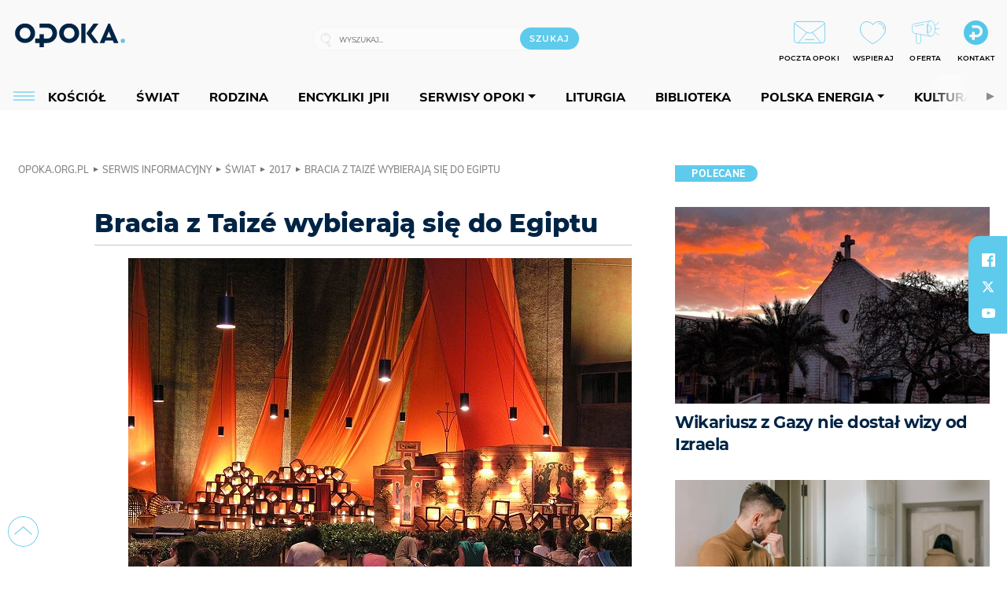

--- FILE ---
content_type: text/html; charset=utf-8
request_url: https://www.google.com/recaptcha/api2/anchor?ar=1&k=6LcwOuwUAAAAAKq9wIGoW2B5ey8UAQjuipIUAvZT&co=aHR0cHM6Ly9vcG9rYS5vcmcucGw6NDQz&hl=en&v=PoyoqOPhxBO7pBk68S4YbpHZ&size=invisible&anchor-ms=20000&execute-ms=30000&cb=wf3ni6llmnj7
body_size: 48679
content:
<!DOCTYPE HTML><html dir="ltr" lang="en"><head><meta http-equiv="Content-Type" content="text/html; charset=UTF-8">
<meta http-equiv="X-UA-Compatible" content="IE=edge">
<title>reCAPTCHA</title>
<style type="text/css">
/* cyrillic-ext */
@font-face {
  font-family: 'Roboto';
  font-style: normal;
  font-weight: 400;
  font-stretch: 100%;
  src: url(//fonts.gstatic.com/s/roboto/v48/KFO7CnqEu92Fr1ME7kSn66aGLdTylUAMa3GUBHMdazTgWw.woff2) format('woff2');
  unicode-range: U+0460-052F, U+1C80-1C8A, U+20B4, U+2DE0-2DFF, U+A640-A69F, U+FE2E-FE2F;
}
/* cyrillic */
@font-face {
  font-family: 'Roboto';
  font-style: normal;
  font-weight: 400;
  font-stretch: 100%;
  src: url(//fonts.gstatic.com/s/roboto/v48/KFO7CnqEu92Fr1ME7kSn66aGLdTylUAMa3iUBHMdazTgWw.woff2) format('woff2');
  unicode-range: U+0301, U+0400-045F, U+0490-0491, U+04B0-04B1, U+2116;
}
/* greek-ext */
@font-face {
  font-family: 'Roboto';
  font-style: normal;
  font-weight: 400;
  font-stretch: 100%;
  src: url(//fonts.gstatic.com/s/roboto/v48/KFO7CnqEu92Fr1ME7kSn66aGLdTylUAMa3CUBHMdazTgWw.woff2) format('woff2');
  unicode-range: U+1F00-1FFF;
}
/* greek */
@font-face {
  font-family: 'Roboto';
  font-style: normal;
  font-weight: 400;
  font-stretch: 100%;
  src: url(//fonts.gstatic.com/s/roboto/v48/KFO7CnqEu92Fr1ME7kSn66aGLdTylUAMa3-UBHMdazTgWw.woff2) format('woff2');
  unicode-range: U+0370-0377, U+037A-037F, U+0384-038A, U+038C, U+038E-03A1, U+03A3-03FF;
}
/* math */
@font-face {
  font-family: 'Roboto';
  font-style: normal;
  font-weight: 400;
  font-stretch: 100%;
  src: url(//fonts.gstatic.com/s/roboto/v48/KFO7CnqEu92Fr1ME7kSn66aGLdTylUAMawCUBHMdazTgWw.woff2) format('woff2');
  unicode-range: U+0302-0303, U+0305, U+0307-0308, U+0310, U+0312, U+0315, U+031A, U+0326-0327, U+032C, U+032F-0330, U+0332-0333, U+0338, U+033A, U+0346, U+034D, U+0391-03A1, U+03A3-03A9, U+03B1-03C9, U+03D1, U+03D5-03D6, U+03F0-03F1, U+03F4-03F5, U+2016-2017, U+2034-2038, U+203C, U+2040, U+2043, U+2047, U+2050, U+2057, U+205F, U+2070-2071, U+2074-208E, U+2090-209C, U+20D0-20DC, U+20E1, U+20E5-20EF, U+2100-2112, U+2114-2115, U+2117-2121, U+2123-214F, U+2190, U+2192, U+2194-21AE, U+21B0-21E5, U+21F1-21F2, U+21F4-2211, U+2213-2214, U+2216-22FF, U+2308-230B, U+2310, U+2319, U+231C-2321, U+2336-237A, U+237C, U+2395, U+239B-23B7, U+23D0, U+23DC-23E1, U+2474-2475, U+25AF, U+25B3, U+25B7, U+25BD, U+25C1, U+25CA, U+25CC, U+25FB, U+266D-266F, U+27C0-27FF, U+2900-2AFF, U+2B0E-2B11, U+2B30-2B4C, U+2BFE, U+3030, U+FF5B, U+FF5D, U+1D400-1D7FF, U+1EE00-1EEFF;
}
/* symbols */
@font-face {
  font-family: 'Roboto';
  font-style: normal;
  font-weight: 400;
  font-stretch: 100%;
  src: url(//fonts.gstatic.com/s/roboto/v48/KFO7CnqEu92Fr1ME7kSn66aGLdTylUAMaxKUBHMdazTgWw.woff2) format('woff2');
  unicode-range: U+0001-000C, U+000E-001F, U+007F-009F, U+20DD-20E0, U+20E2-20E4, U+2150-218F, U+2190, U+2192, U+2194-2199, U+21AF, U+21E6-21F0, U+21F3, U+2218-2219, U+2299, U+22C4-22C6, U+2300-243F, U+2440-244A, U+2460-24FF, U+25A0-27BF, U+2800-28FF, U+2921-2922, U+2981, U+29BF, U+29EB, U+2B00-2BFF, U+4DC0-4DFF, U+FFF9-FFFB, U+10140-1018E, U+10190-1019C, U+101A0, U+101D0-101FD, U+102E0-102FB, U+10E60-10E7E, U+1D2C0-1D2D3, U+1D2E0-1D37F, U+1F000-1F0FF, U+1F100-1F1AD, U+1F1E6-1F1FF, U+1F30D-1F30F, U+1F315, U+1F31C, U+1F31E, U+1F320-1F32C, U+1F336, U+1F378, U+1F37D, U+1F382, U+1F393-1F39F, U+1F3A7-1F3A8, U+1F3AC-1F3AF, U+1F3C2, U+1F3C4-1F3C6, U+1F3CA-1F3CE, U+1F3D4-1F3E0, U+1F3ED, U+1F3F1-1F3F3, U+1F3F5-1F3F7, U+1F408, U+1F415, U+1F41F, U+1F426, U+1F43F, U+1F441-1F442, U+1F444, U+1F446-1F449, U+1F44C-1F44E, U+1F453, U+1F46A, U+1F47D, U+1F4A3, U+1F4B0, U+1F4B3, U+1F4B9, U+1F4BB, U+1F4BF, U+1F4C8-1F4CB, U+1F4D6, U+1F4DA, U+1F4DF, U+1F4E3-1F4E6, U+1F4EA-1F4ED, U+1F4F7, U+1F4F9-1F4FB, U+1F4FD-1F4FE, U+1F503, U+1F507-1F50B, U+1F50D, U+1F512-1F513, U+1F53E-1F54A, U+1F54F-1F5FA, U+1F610, U+1F650-1F67F, U+1F687, U+1F68D, U+1F691, U+1F694, U+1F698, U+1F6AD, U+1F6B2, U+1F6B9-1F6BA, U+1F6BC, U+1F6C6-1F6CF, U+1F6D3-1F6D7, U+1F6E0-1F6EA, U+1F6F0-1F6F3, U+1F6F7-1F6FC, U+1F700-1F7FF, U+1F800-1F80B, U+1F810-1F847, U+1F850-1F859, U+1F860-1F887, U+1F890-1F8AD, U+1F8B0-1F8BB, U+1F8C0-1F8C1, U+1F900-1F90B, U+1F93B, U+1F946, U+1F984, U+1F996, U+1F9E9, U+1FA00-1FA6F, U+1FA70-1FA7C, U+1FA80-1FA89, U+1FA8F-1FAC6, U+1FACE-1FADC, U+1FADF-1FAE9, U+1FAF0-1FAF8, U+1FB00-1FBFF;
}
/* vietnamese */
@font-face {
  font-family: 'Roboto';
  font-style: normal;
  font-weight: 400;
  font-stretch: 100%;
  src: url(//fonts.gstatic.com/s/roboto/v48/KFO7CnqEu92Fr1ME7kSn66aGLdTylUAMa3OUBHMdazTgWw.woff2) format('woff2');
  unicode-range: U+0102-0103, U+0110-0111, U+0128-0129, U+0168-0169, U+01A0-01A1, U+01AF-01B0, U+0300-0301, U+0303-0304, U+0308-0309, U+0323, U+0329, U+1EA0-1EF9, U+20AB;
}
/* latin-ext */
@font-face {
  font-family: 'Roboto';
  font-style: normal;
  font-weight: 400;
  font-stretch: 100%;
  src: url(//fonts.gstatic.com/s/roboto/v48/KFO7CnqEu92Fr1ME7kSn66aGLdTylUAMa3KUBHMdazTgWw.woff2) format('woff2');
  unicode-range: U+0100-02BA, U+02BD-02C5, U+02C7-02CC, U+02CE-02D7, U+02DD-02FF, U+0304, U+0308, U+0329, U+1D00-1DBF, U+1E00-1E9F, U+1EF2-1EFF, U+2020, U+20A0-20AB, U+20AD-20C0, U+2113, U+2C60-2C7F, U+A720-A7FF;
}
/* latin */
@font-face {
  font-family: 'Roboto';
  font-style: normal;
  font-weight: 400;
  font-stretch: 100%;
  src: url(//fonts.gstatic.com/s/roboto/v48/KFO7CnqEu92Fr1ME7kSn66aGLdTylUAMa3yUBHMdazQ.woff2) format('woff2');
  unicode-range: U+0000-00FF, U+0131, U+0152-0153, U+02BB-02BC, U+02C6, U+02DA, U+02DC, U+0304, U+0308, U+0329, U+2000-206F, U+20AC, U+2122, U+2191, U+2193, U+2212, U+2215, U+FEFF, U+FFFD;
}
/* cyrillic-ext */
@font-face {
  font-family: 'Roboto';
  font-style: normal;
  font-weight: 500;
  font-stretch: 100%;
  src: url(//fonts.gstatic.com/s/roboto/v48/KFO7CnqEu92Fr1ME7kSn66aGLdTylUAMa3GUBHMdazTgWw.woff2) format('woff2');
  unicode-range: U+0460-052F, U+1C80-1C8A, U+20B4, U+2DE0-2DFF, U+A640-A69F, U+FE2E-FE2F;
}
/* cyrillic */
@font-face {
  font-family: 'Roboto';
  font-style: normal;
  font-weight: 500;
  font-stretch: 100%;
  src: url(//fonts.gstatic.com/s/roboto/v48/KFO7CnqEu92Fr1ME7kSn66aGLdTylUAMa3iUBHMdazTgWw.woff2) format('woff2');
  unicode-range: U+0301, U+0400-045F, U+0490-0491, U+04B0-04B1, U+2116;
}
/* greek-ext */
@font-face {
  font-family: 'Roboto';
  font-style: normal;
  font-weight: 500;
  font-stretch: 100%;
  src: url(//fonts.gstatic.com/s/roboto/v48/KFO7CnqEu92Fr1ME7kSn66aGLdTylUAMa3CUBHMdazTgWw.woff2) format('woff2');
  unicode-range: U+1F00-1FFF;
}
/* greek */
@font-face {
  font-family: 'Roboto';
  font-style: normal;
  font-weight: 500;
  font-stretch: 100%;
  src: url(//fonts.gstatic.com/s/roboto/v48/KFO7CnqEu92Fr1ME7kSn66aGLdTylUAMa3-UBHMdazTgWw.woff2) format('woff2');
  unicode-range: U+0370-0377, U+037A-037F, U+0384-038A, U+038C, U+038E-03A1, U+03A3-03FF;
}
/* math */
@font-face {
  font-family: 'Roboto';
  font-style: normal;
  font-weight: 500;
  font-stretch: 100%;
  src: url(//fonts.gstatic.com/s/roboto/v48/KFO7CnqEu92Fr1ME7kSn66aGLdTylUAMawCUBHMdazTgWw.woff2) format('woff2');
  unicode-range: U+0302-0303, U+0305, U+0307-0308, U+0310, U+0312, U+0315, U+031A, U+0326-0327, U+032C, U+032F-0330, U+0332-0333, U+0338, U+033A, U+0346, U+034D, U+0391-03A1, U+03A3-03A9, U+03B1-03C9, U+03D1, U+03D5-03D6, U+03F0-03F1, U+03F4-03F5, U+2016-2017, U+2034-2038, U+203C, U+2040, U+2043, U+2047, U+2050, U+2057, U+205F, U+2070-2071, U+2074-208E, U+2090-209C, U+20D0-20DC, U+20E1, U+20E5-20EF, U+2100-2112, U+2114-2115, U+2117-2121, U+2123-214F, U+2190, U+2192, U+2194-21AE, U+21B0-21E5, U+21F1-21F2, U+21F4-2211, U+2213-2214, U+2216-22FF, U+2308-230B, U+2310, U+2319, U+231C-2321, U+2336-237A, U+237C, U+2395, U+239B-23B7, U+23D0, U+23DC-23E1, U+2474-2475, U+25AF, U+25B3, U+25B7, U+25BD, U+25C1, U+25CA, U+25CC, U+25FB, U+266D-266F, U+27C0-27FF, U+2900-2AFF, U+2B0E-2B11, U+2B30-2B4C, U+2BFE, U+3030, U+FF5B, U+FF5D, U+1D400-1D7FF, U+1EE00-1EEFF;
}
/* symbols */
@font-face {
  font-family: 'Roboto';
  font-style: normal;
  font-weight: 500;
  font-stretch: 100%;
  src: url(//fonts.gstatic.com/s/roboto/v48/KFO7CnqEu92Fr1ME7kSn66aGLdTylUAMaxKUBHMdazTgWw.woff2) format('woff2');
  unicode-range: U+0001-000C, U+000E-001F, U+007F-009F, U+20DD-20E0, U+20E2-20E4, U+2150-218F, U+2190, U+2192, U+2194-2199, U+21AF, U+21E6-21F0, U+21F3, U+2218-2219, U+2299, U+22C4-22C6, U+2300-243F, U+2440-244A, U+2460-24FF, U+25A0-27BF, U+2800-28FF, U+2921-2922, U+2981, U+29BF, U+29EB, U+2B00-2BFF, U+4DC0-4DFF, U+FFF9-FFFB, U+10140-1018E, U+10190-1019C, U+101A0, U+101D0-101FD, U+102E0-102FB, U+10E60-10E7E, U+1D2C0-1D2D3, U+1D2E0-1D37F, U+1F000-1F0FF, U+1F100-1F1AD, U+1F1E6-1F1FF, U+1F30D-1F30F, U+1F315, U+1F31C, U+1F31E, U+1F320-1F32C, U+1F336, U+1F378, U+1F37D, U+1F382, U+1F393-1F39F, U+1F3A7-1F3A8, U+1F3AC-1F3AF, U+1F3C2, U+1F3C4-1F3C6, U+1F3CA-1F3CE, U+1F3D4-1F3E0, U+1F3ED, U+1F3F1-1F3F3, U+1F3F5-1F3F7, U+1F408, U+1F415, U+1F41F, U+1F426, U+1F43F, U+1F441-1F442, U+1F444, U+1F446-1F449, U+1F44C-1F44E, U+1F453, U+1F46A, U+1F47D, U+1F4A3, U+1F4B0, U+1F4B3, U+1F4B9, U+1F4BB, U+1F4BF, U+1F4C8-1F4CB, U+1F4D6, U+1F4DA, U+1F4DF, U+1F4E3-1F4E6, U+1F4EA-1F4ED, U+1F4F7, U+1F4F9-1F4FB, U+1F4FD-1F4FE, U+1F503, U+1F507-1F50B, U+1F50D, U+1F512-1F513, U+1F53E-1F54A, U+1F54F-1F5FA, U+1F610, U+1F650-1F67F, U+1F687, U+1F68D, U+1F691, U+1F694, U+1F698, U+1F6AD, U+1F6B2, U+1F6B9-1F6BA, U+1F6BC, U+1F6C6-1F6CF, U+1F6D3-1F6D7, U+1F6E0-1F6EA, U+1F6F0-1F6F3, U+1F6F7-1F6FC, U+1F700-1F7FF, U+1F800-1F80B, U+1F810-1F847, U+1F850-1F859, U+1F860-1F887, U+1F890-1F8AD, U+1F8B0-1F8BB, U+1F8C0-1F8C1, U+1F900-1F90B, U+1F93B, U+1F946, U+1F984, U+1F996, U+1F9E9, U+1FA00-1FA6F, U+1FA70-1FA7C, U+1FA80-1FA89, U+1FA8F-1FAC6, U+1FACE-1FADC, U+1FADF-1FAE9, U+1FAF0-1FAF8, U+1FB00-1FBFF;
}
/* vietnamese */
@font-face {
  font-family: 'Roboto';
  font-style: normal;
  font-weight: 500;
  font-stretch: 100%;
  src: url(//fonts.gstatic.com/s/roboto/v48/KFO7CnqEu92Fr1ME7kSn66aGLdTylUAMa3OUBHMdazTgWw.woff2) format('woff2');
  unicode-range: U+0102-0103, U+0110-0111, U+0128-0129, U+0168-0169, U+01A0-01A1, U+01AF-01B0, U+0300-0301, U+0303-0304, U+0308-0309, U+0323, U+0329, U+1EA0-1EF9, U+20AB;
}
/* latin-ext */
@font-face {
  font-family: 'Roboto';
  font-style: normal;
  font-weight: 500;
  font-stretch: 100%;
  src: url(//fonts.gstatic.com/s/roboto/v48/KFO7CnqEu92Fr1ME7kSn66aGLdTylUAMa3KUBHMdazTgWw.woff2) format('woff2');
  unicode-range: U+0100-02BA, U+02BD-02C5, U+02C7-02CC, U+02CE-02D7, U+02DD-02FF, U+0304, U+0308, U+0329, U+1D00-1DBF, U+1E00-1E9F, U+1EF2-1EFF, U+2020, U+20A0-20AB, U+20AD-20C0, U+2113, U+2C60-2C7F, U+A720-A7FF;
}
/* latin */
@font-face {
  font-family: 'Roboto';
  font-style: normal;
  font-weight: 500;
  font-stretch: 100%;
  src: url(//fonts.gstatic.com/s/roboto/v48/KFO7CnqEu92Fr1ME7kSn66aGLdTylUAMa3yUBHMdazQ.woff2) format('woff2');
  unicode-range: U+0000-00FF, U+0131, U+0152-0153, U+02BB-02BC, U+02C6, U+02DA, U+02DC, U+0304, U+0308, U+0329, U+2000-206F, U+20AC, U+2122, U+2191, U+2193, U+2212, U+2215, U+FEFF, U+FFFD;
}
/* cyrillic-ext */
@font-face {
  font-family: 'Roboto';
  font-style: normal;
  font-weight: 900;
  font-stretch: 100%;
  src: url(//fonts.gstatic.com/s/roboto/v48/KFO7CnqEu92Fr1ME7kSn66aGLdTylUAMa3GUBHMdazTgWw.woff2) format('woff2');
  unicode-range: U+0460-052F, U+1C80-1C8A, U+20B4, U+2DE0-2DFF, U+A640-A69F, U+FE2E-FE2F;
}
/* cyrillic */
@font-face {
  font-family: 'Roboto';
  font-style: normal;
  font-weight: 900;
  font-stretch: 100%;
  src: url(//fonts.gstatic.com/s/roboto/v48/KFO7CnqEu92Fr1ME7kSn66aGLdTylUAMa3iUBHMdazTgWw.woff2) format('woff2');
  unicode-range: U+0301, U+0400-045F, U+0490-0491, U+04B0-04B1, U+2116;
}
/* greek-ext */
@font-face {
  font-family: 'Roboto';
  font-style: normal;
  font-weight: 900;
  font-stretch: 100%;
  src: url(//fonts.gstatic.com/s/roboto/v48/KFO7CnqEu92Fr1ME7kSn66aGLdTylUAMa3CUBHMdazTgWw.woff2) format('woff2');
  unicode-range: U+1F00-1FFF;
}
/* greek */
@font-face {
  font-family: 'Roboto';
  font-style: normal;
  font-weight: 900;
  font-stretch: 100%;
  src: url(//fonts.gstatic.com/s/roboto/v48/KFO7CnqEu92Fr1ME7kSn66aGLdTylUAMa3-UBHMdazTgWw.woff2) format('woff2');
  unicode-range: U+0370-0377, U+037A-037F, U+0384-038A, U+038C, U+038E-03A1, U+03A3-03FF;
}
/* math */
@font-face {
  font-family: 'Roboto';
  font-style: normal;
  font-weight: 900;
  font-stretch: 100%;
  src: url(//fonts.gstatic.com/s/roboto/v48/KFO7CnqEu92Fr1ME7kSn66aGLdTylUAMawCUBHMdazTgWw.woff2) format('woff2');
  unicode-range: U+0302-0303, U+0305, U+0307-0308, U+0310, U+0312, U+0315, U+031A, U+0326-0327, U+032C, U+032F-0330, U+0332-0333, U+0338, U+033A, U+0346, U+034D, U+0391-03A1, U+03A3-03A9, U+03B1-03C9, U+03D1, U+03D5-03D6, U+03F0-03F1, U+03F4-03F5, U+2016-2017, U+2034-2038, U+203C, U+2040, U+2043, U+2047, U+2050, U+2057, U+205F, U+2070-2071, U+2074-208E, U+2090-209C, U+20D0-20DC, U+20E1, U+20E5-20EF, U+2100-2112, U+2114-2115, U+2117-2121, U+2123-214F, U+2190, U+2192, U+2194-21AE, U+21B0-21E5, U+21F1-21F2, U+21F4-2211, U+2213-2214, U+2216-22FF, U+2308-230B, U+2310, U+2319, U+231C-2321, U+2336-237A, U+237C, U+2395, U+239B-23B7, U+23D0, U+23DC-23E1, U+2474-2475, U+25AF, U+25B3, U+25B7, U+25BD, U+25C1, U+25CA, U+25CC, U+25FB, U+266D-266F, U+27C0-27FF, U+2900-2AFF, U+2B0E-2B11, U+2B30-2B4C, U+2BFE, U+3030, U+FF5B, U+FF5D, U+1D400-1D7FF, U+1EE00-1EEFF;
}
/* symbols */
@font-face {
  font-family: 'Roboto';
  font-style: normal;
  font-weight: 900;
  font-stretch: 100%;
  src: url(//fonts.gstatic.com/s/roboto/v48/KFO7CnqEu92Fr1ME7kSn66aGLdTylUAMaxKUBHMdazTgWw.woff2) format('woff2');
  unicode-range: U+0001-000C, U+000E-001F, U+007F-009F, U+20DD-20E0, U+20E2-20E4, U+2150-218F, U+2190, U+2192, U+2194-2199, U+21AF, U+21E6-21F0, U+21F3, U+2218-2219, U+2299, U+22C4-22C6, U+2300-243F, U+2440-244A, U+2460-24FF, U+25A0-27BF, U+2800-28FF, U+2921-2922, U+2981, U+29BF, U+29EB, U+2B00-2BFF, U+4DC0-4DFF, U+FFF9-FFFB, U+10140-1018E, U+10190-1019C, U+101A0, U+101D0-101FD, U+102E0-102FB, U+10E60-10E7E, U+1D2C0-1D2D3, U+1D2E0-1D37F, U+1F000-1F0FF, U+1F100-1F1AD, U+1F1E6-1F1FF, U+1F30D-1F30F, U+1F315, U+1F31C, U+1F31E, U+1F320-1F32C, U+1F336, U+1F378, U+1F37D, U+1F382, U+1F393-1F39F, U+1F3A7-1F3A8, U+1F3AC-1F3AF, U+1F3C2, U+1F3C4-1F3C6, U+1F3CA-1F3CE, U+1F3D4-1F3E0, U+1F3ED, U+1F3F1-1F3F3, U+1F3F5-1F3F7, U+1F408, U+1F415, U+1F41F, U+1F426, U+1F43F, U+1F441-1F442, U+1F444, U+1F446-1F449, U+1F44C-1F44E, U+1F453, U+1F46A, U+1F47D, U+1F4A3, U+1F4B0, U+1F4B3, U+1F4B9, U+1F4BB, U+1F4BF, U+1F4C8-1F4CB, U+1F4D6, U+1F4DA, U+1F4DF, U+1F4E3-1F4E6, U+1F4EA-1F4ED, U+1F4F7, U+1F4F9-1F4FB, U+1F4FD-1F4FE, U+1F503, U+1F507-1F50B, U+1F50D, U+1F512-1F513, U+1F53E-1F54A, U+1F54F-1F5FA, U+1F610, U+1F650-1F67F, U+1F687, U+1F68D, U+1F691, U+1F694, U+1F698, U+1F6AD, U+1F6B2, U+1F6B9-1F6BA, U+1F6BC, U+1F6C6-1F6CF, U+1F6D3-1F6D7, U+1F6E0-1F6EA, U+1F6F0-1F6F3, U+1F6F7-1F6FC, U+1F700-1F7FF, U+1F800-1F80B, U+1F810-1F847, U+1F850-1F859, U+1F860-1F887, U+1F890-1F8AD, U+1F8B0-1F8BB, U+1F8C0-1F8C1, U+1F900-1F90B, U+1F93B, U+1F946, U+1F984, U+1F996, U+1F9E9, U+1FA00-1FA6F, U+1FA70-1FA7C, U+1FA80-1FA89, U+1FA8F-1FAC6, U+1FACE-1FADC, U+1FADF-1FAE9, U+1FAF0-1FAF8, U+1FB00-1FBFF;
}
/* vietnamese */
@font-face {
  font-family: 'Roboto';
  font-style: normal;
  font-weight: 900;
  font-stretch: 100%;
  src: url(//fonts.gstatic.com/s/roboto/v48/KFO7CnqEu92Fr1ME7kSn66aGLdTylUAMa3OUBHMdazTgWw.woff2) format('woff2');
  unicode-range: U+0102-0103, U+0110-0111, U+0128-0129, U+0168-0169, U+01A0-01A1, U+01AF-01B0, U+0300-0301, U+0303-0304, U+0308-0309, U+0323, U+0329, U+1EA0-1EF9, U+20AB;
}
/* latin-ext */
@font-face {
  font-family: 'Roboto';
  font-style: normal;
  font-weight: 900;
  font-stretch: 100%;
  src: url(//fonts.gstatic.com/s/roboto/v48/KFO7CnqEu92Fr1ME7kSn66aGLdTylUAMa3KUBHMdazTgWw.woff2) format('woff2');
  unicode-range: U+0100-02BA, U+02BD-02C5, U+02C7-02CC, U+02CE-02D7, U+02DD-02FF, U+0304, U+0308, U+0329, U+1D00-1DBF, U+1E00-1E9F, U+1EF2-1EFF, U+2020, U+20A0-20AB, U+20AD-20C0, U+2113, U+2C60-2C7F, U+A720-A7FF;
}
/* latin */
@font-face {
  font-family: 'Roboto';
  font-style: normal;
  font-weight: 900;
  font-stretch: 100%;
  src: url(//fonts.gstatic.com/s/roboto/v48/KFO7CnqEu92Fr1ME7kSn66aGLdTylUAMa3yUBHMdazQ.woff2) format('woff2');
  unicode-range: U+0000-00FF, U+0131, U+0152-0153, U+02BB-02BC, U+02C6, U+02DA, U+02DC, U+0304, U+0308, U+0329, U+2000-206F, U+20AC, U+2122, U+2191, U+2193, U+2212, U+2215, U+FEFF, U+FFFD;
}

</style>
<link rel="stylesheet" type="text/css" href="https://www.gstatic.com/recaptcha/releases/PoyoqOPhxBO7pBk68S4YbpHZ/styles__ltr.css">
<script nonce="eDgmjTtjajGDuKP9rXgRiQ" type="text/javascript">window['__recaptcha_api'] = 'https://www.google.com/recaptcha/api2/';</script>
<script type="text/javascript" src="https://www.gstatic.com/recaptcha/releases/PoyoqOPhxBO7pBk68S4YbpHZ/recaptcha__en.js" nonce="eDgmjTtjajGDuKP9rXgRiQ">
      
    </script></head>
<body><div id="rc-anchor-alert" class="rc-anchor-alert"></div>
<input type="hidden" id="recaptcha-token" value="[base64]">
<script type="text/javascript" nonce="eDgmjTtjajGDuKP9rXgRiQ">
      recaptcha.anchor.Main.init("[\x22ainput\x22,[\x22bgdata\x22,\x22\x22,\[base64]/[base64]/[base64]/bmV3IHJbeF0oY1swXSk6RT09Mj9uZXcgclt4XShjWzBdLGNbMV0pOkU9PTM/bmV3IHJbeF0oY1swXSxjWzFdLGNbMl0pOkU9PTQ/[base64]/[base64]/[base64]/[base64]/[base64]/[base64]/[base64]/[base64]\x22,\[base64]\\u003d\\u003d\x22,\x22w6A5LcOhTW8RwoXCgMKjw7pJwollwqfCm8K5e8O/GsOTGsK5DsK9w4ksOjXDi3LDocOdwrw7f8Ovf8KNKwnDp8Kqwp4WwqPCgxTDsG3CksKVw61Xw7AGf8KCwoTDnsOgEcK5YsOQwobDjWAiw5JVXRdKwqo7wrwOwqs9bSACwrjCpyoMdsKywpddw6rDnT/CrxxYdWPDj2bChMOLwrB9wovCgBjDkcOXwrnCgcOgVjpWwqHCk8OhX8OPw73Dhx/CtGPCisKdw6jDssKNOGnDrn/ClV7DvsK8EsOjVlpIRmEJwofCqBlfw67DlsOofcOhw7vDmFdsw6ptbcK3wpIQIjxEATLCq0DCi11jTsOzw7Z0a8OOwp4gYRzCjWMow6TDusKGLsK9S8KZEMO9wobCicKrw6VQwpBpc8OveHXDhVNkw5jDsy/DogYyw5wJF8Ozwo9swrjDl8O6wq5iawYGwoPCqsOeY0nCs8KXT8K+w5giw5IbJ8OaFcOfCMKww6wQRsO2AD7CtGMPfVQ7w5TDlXQdwqrDmMKEc8KFS8OjwrXDsMODH23Dm8OSKGc5w6HCosO2PcK7I2/DgMKsdTPCr8KSwpJ9w4JVwoHDn8KDfkNpJMOYUkHCtGRvHcKRHADCs8KGwoFYez3Cp0XCqnbCqT7Dqj4Rw4BEw4XCiWrCvQJKUsOAcxEZw73CpMKKMEzClgLCocOMw7AIwqUPw7oLQhbClArCjsKdw6JFwrM6ZU42w5ASB8OhU8O5RcOowrBgw7/DgzEww67DkcKxSDjCtcK2w7RRworCjsK1NcOKQFfCmB3DgjHCmHXCqRDDjEpWwrp0wpPDpcOvw5YawrU3AsOGFztWw63CscO+w4zDlHJFw48lw5zCpsOaw5NvZ2jCssKNWcORw6U8w6bCs8KNCsK/[base64]/wpgEJcKnwqEzGgPCs0PCrcKRw7VmVcKLOsOfwoLCpMK8wqMnGcKyRcOxb8KUw7kEUsO2MRkuJsKmLBzDt8OMw7VTLsOPIijDksKPwpjDo8K8wqt4cnR4FxgkwoHCo3MJw44BakPDrDvDisK4IsOAw5rDigRbbHnCkGPDhE/DlcOXGMKSw7rDuDDCkwXDoMOZUmQkZMORNsKnZF4DFRB3wpLCvmd/[base64]/[base64]/[base64]/DxzCtMO2w4jCrj16TRc/wozCgDkaw7vCrjHCrMKWwppCXQnClMOlIQDDjsKEWU/CpRfDhWBtdMKyw77DuMKuwpBcF8KqfcKdw487w5rCrE53ScOne8ONRiUxw5PDlFhhwqMOIsKfdMOhH2LDlEIDAsOiwpfCngzCo8Oze8OcT2EXKFgMw4FwBibDhEcbw5bDrWLCtWp6PgXDuSPDqMOtw601w7bDisK2B8OZbRpoZ8O0wpYSPW/[base64]/wo7Di8KKLhJsw6d6wqZLw4IGPMOwc8Ozw4XCm8ODwprClMO8wq9FwrnCiDtiwp/DsRvCgcKBBj/CqmjCr8KWCsOzeDcdw7BXw4F/CTDCvS59w5sJw790WX4uQcOyI8O5S8KEIsOMw5txw4rCvcK4D2DCqwdGwq4lEcKhw7bDtnVJdTbDkDfDiHpuw5zCkTAcR8OvFgDCgWHCtDJ0SxfDq8KWw4oGU8OoFMO/wqYkw6JOwq9jA0dTw73CkMKSwpbCkmRrwqXDswsuagdaC8OSwojDrEfCry4VwrTDhTMxa2IIFsOhGVHCj8OAwp/DhsOZYF7DoWBYF8KIwocYWHfCs8KRwo5IPVAxfcOswpzDnibDo8OnwrkIYirCmVxaw75YwqNGKMOCAirDnGDDnMOMwrgBw6BZRxPDr8KOPW7Du8K7wqDCk8KufHVgD8KGwqnDpGE2WmMTwqwsJUPDhWvCggFRecO6w74fw5/CmnHCr3jCtyTDsWjCvzTDtcKff8KLQw4Tw5NBOzp/w4AJw4wLS8KpERAIT0EkQBcNwq3Cn0jCjgHCg8O+wq88woMEw7nDncKhw60vUMOCwqPDqcOVDA7CmGjDrcKTwps2wrIkw5krMEjCgEJ+w5cYUAnCksO6QcOsXHzDqWguL8KJwp9kTzxfRsOhwpXCgQMCw5XDicKew7DCn8OvN14FZcKowqnCr8OEXSDCj8K/w4nCsQHCnsOawrXClsKswp5LHXTCnsKIUcOefiHCvsKLwrfCsjEwwrfDpE4/wq7ChRouwqnClcKHwo8vw5Y1wq3Di8KDY8KlwrvDkitBw7cUwrE4w6zDrsK8w441w6cwO8OoNX/DpVPDncK7w7MRw7lDw5B8woRMUw5wUMKvQ8KUw4YePHrCtA3Dp8OQEFglKsOtRmZgwphyw6PDm8K5w5bDjMO6U8KHe8OVU3jDscKmL8Ozw7zCqMO0PsOdwrbCt1jDlXHDgkTDiDU3A8KQG8O+dR/Cj8KaPH5aw4bCnRjCqX4Ewq/[base64]/[base64]/Co8K8UsOHT8OYLMKAHcOxwpMbL1bDkMK/AAfDucKZwpxRBcOnw6grwpPDiG4ZwpfCtRVrQ8OqKcO7RMOmfEDCm0fDsQVfwo/[base64]/DiRQGwqssw4LChsKvdlzDly5RSsOlb8KswobCvMOmaVggcsOYwr3CmR3DhMOJw6TDpsO8UcKKOQsCSTwJw6zCnlVfwpzDrsKUw5c5wrhMw7bDsSXChcOWBcKywotqKGMgV8OawpUlw77CssOjwrRiBMKNOMO4GU7DhsOTwq/[base64]/w6fDksKZw6QXAnrDmsODwq3Dj8OqDMO+N8O6X8OmwpDDl17DuGfDjcOBCMOdKiXCgnRKEMOvw61iQMO9wqU0PMKdw45cwrBqFMOtwpDDssKrbxUVw53DmcKnCxfDmEDCp8OTUTDDiihDOHh1w6/ColPDgh/DljQWeWzDoDHCgxxEfm82w4DDq8OGRnvDn3h7PT5Jf8OOwoPDrF5lw7Ilw5MCw54Dwp7CqcKMKA/Dt8KHwrMewoLDrQkow61JXnQkTkTCilHCp0QWw44FdcO3CiQ6w4XCjsKKwoXDgBxcD8Odw54QRHctw7vCssKKwpPCmcOzwoLCq8KiwoLDu8K+DXV3wrfCvw1XGjLDs8OIAsODw5nDssO/w6Btw4nCo8KrwpjCmsKjASDCrQF0wpXChzzCq0/DusKrw6cIYcKcT8OZCG/ClAU/w6DClcOuwpQhw6PDt8KywpzCrW1ULMOmwoTCucKOw41vY8OucHPCqMOEcH/DkcKzLMKwWUUjeCYEwo0bUWpydMOPWMKgw6bClsKDw7Ibb8K2EsK2SCEMIcKmw4/CqlDDkWHCmE/CgkxUI8KMfcOww55gw50hwoNOPzjCqsKzdwrDmsKXd8Kgw5pyw6ViAcKJw5/Ct8OIw5LDlAjDlMOWw4/CvcOrQ2DCt34kTsOWw5PDpMKRwp55JxU3PzDCnAtMwovChW4hw7PCjMKywqDChsO+w7DDnWvDgcKlwqLDnm/DqFjCksOVJSp1w6V8UUbCjcOMw6zDqX3DqlXDuMOjFUphwoIRw5YjWDAof18MSBR7JcKuMcO9J8K8wqzClnLCl8KNw6EDSUZJeFbDk0V/w6jCrcOvw5LCgFtFwpnDuBZwwpDCvix0wqYyS8Kgwqt/GMKew6llXRtKw5zDkGEpAWFwIcKaw5BlEy8wZ8OCRBzDhsO2DQ7CjsOYB8KeEAPDoMOTw7clAsKjwrs1wp/DrkNZw6zCm13DklHCjsKHw5fDlhVlCsOXw4MLezjDl8KwFnIaw40KHsOaZThvYsOaw55gdMKwwpzCnU3ClcO9w58iw5MlK8Oew6l/[base64]/CscK2w7xtw6dPw5/[base64]/DtmMwc8O/wrjChsKiw4XDusOfw4Vzw4vDocOowolSw73DlMOBwqfCscOPdhczw4bCocOzw63DqiM3EENqw43DqcOFA23DiF/DpsOQaSbCpcKZRMKlwqTDtcO7wp/ChcKJwq9Ww6EMwq9WwpPDpn/Clz/[base64]/ChlnCosK9CnjDisOiOUBCUUQDIMKqwqbCr1/DuMOuw7XDnlPDmsKoYDXDnyhmw7Jiw6xFw5/Ci8K0wqgRAMKHYSrCnC3ChgrCnxLDqUwww4zDl8OMZ3A6w6FaecORwrJ3TcOJdTtKFcKqcMKGRsKgw4PCinLChgs7I8OQZg3CisOZw4XDg3dXw6lGPsOQYMOKw6PDmUMuw6nDuWMEw63CqMK9wovDrMO/wrbCo3fDiywEw7zCkxLCmMKBOVkGw5zDoMKKfHvCtsKDwoYuCErDpkfCv8K5w7LCkh85wqXCsx/Cp8Opw5sEwoVFw4fDqQkcOsK8w6nDt0x5E8ONScKtKRzDqsKRSBTCpcKfw7IpwqkeJwPCqsOcwq0Ha8K7wr0HR8OcTcKqFMONOg5yw4kCwoNiw7/DkXnDmRnCucObwpHCicKsaMKKw6zCuDLDmcOtd8Oif0cYPiQnGsKewqLCgww0w4nCiEvDsyjCggUvwpTDocKFw7BYOWgFw6zCiUDDqsKhDW4fwrJMTsKlw5kLw7FMwoPDjl/CkRJXw4Mhwp8zw4vChcOmwpzDisKMw4gDNcOIw4jCvznDvMOjfHHClVLCvcOEJSDCgMO6YkfCg8O8wrUVBCAUwoXDsXE5ccK9WcOAwq3Cpz3Cm8KWdMOpw5XDsDRhCyvCnx7DgMKvwrZFwqrCpMO0wrnDlxTDmsKZw5bCkSg1wofCog/CkMKSDyhONADClcKPYAHDtMOQwrIQw5HCuHwmw6wuw4jCnAfCnMOSw4LCoMKWB8OHA8KwCMOYKsOGw40MVsKsw7TDvU04WsOgAMOef8OJOsKQJh3CpcOlw6IeAUXCiSzDmMKSwpHCs2glwpt9wr/CmDDCn3B2wqrDgcKjwqnCg09rwqhZFMKQacKRwotVScK3aEscw43CkgzDi8KCwqgYMMKqDQk+wpQKwqcXPRDDlQE4w64Vw6RIw7/CoV7CvCpdworDkh8cVSnDligTwpnDmRDCuXXCu8KhblAvw7LCsBHDij7DgcKkw47CjMKYw4dFwrJ0IBHDqk5Iw77CmsKNBMOQwq/CmcO7wroAB8OeAcKnwqhdw7gGVgUHaAjDnsOqw7zDkSnCjWzDnErDsEx/fHU/MxnCisKka1s4w4DCiMKdwpViDsOCwqpNaCrCuWYiwpPCuMOuw6fDvnUmew3CoCxhwrsjOsOdwpPCryfDj8Oew40zwr1Ww49zw5MkwrnDhsKmwqfCo8OiMcKEwo1fwpHCi3oAcsOeOcKMw7LDiMKSwofDncKSYMKyw5jCmgRXwpdKwpN1WB/DoF/DmEZTezMow4pfIsKlNMKtw6h4AsKkGcOuTxo9w7HCscKFw7fDlEXCu0zDjC9UwrNbwoRWw73CvARlw4DCgBEbWsKCwq16w4jDt8Kzw5tvwr8iB8OxA2jCmUZvE8K8ITwiw5LCgcOifMOSNmUCw7ZaOMKRKsKfw7Exw7/CsMKGcigfwrcjwqfCoxbCvMO7bsK4JgLDrsO3wqZmw6JYw4XCimDDpmgow4MFBhPDkjUkBsOAwpLDlU0fw6/[base64]/NsOoKXI2w7PChsOTOm7CpMOaw6xnAxXDo8KSwqZAX8KgMQ3DjQQowodqw4PCkcO6TcKsw7HCr8K1w6fDoUFWw47DjcKFLQ3CmsOWw6dTdMOAUh9DKcKabcKqw6fDsVRyI8OqRsOnwp/CvxvCnMKOQcOMODPCnsKlOcKQw6A0dB0yQMK1AsOfw5/CmcKjwqxtcsKOLcOFw74Vw4HDhsKfBl/DvAwQwqREJVJRw4vDuCDCocOPQkBKwqkZGHjDhcOyw6bCq8OqwqvDncKBwonDsmwww6XCin/CksKtwowUZyXDh8OgwrvDvMO4wqd7wqTCtjdzCDvDgC/Crw0rcGHCv3kjw5DCjTQmJcOkD1BDWcKBwqfDgsKdw7fDoGlsHcKSEsOrDcOCw5dyH8KWLcOkwoHDr0LDtMOKw5FEw4TCmDs6VWPCjcOLwo9cOjslw5RTw5gJbMOOw7HCsWQuw7w4YADDqMKxwq92w53Dg8KRUMKhRAtbLzlOYcOVwo/CksOsZAImw4sOw57CqsOGw440wrLDkBslwovCmQjCgEbCmcKlw7oCwoXCk8Opwokqw73DlMOvw4rDkcOYXcOVEjnDgBFvw5zCncKwwpc/w6LDrcOUwqE/WAfDssO5w6UHwrZNwqrCmSVyw40lwrjDrFk3wrhdI1/[base64]/CmsOPw6LDhz3DlkTCqcOaFcOFw5w+TSV5wrURETkFw5LCk8K8woHDicOCwrTDncKKwr1/XsO+woHCq8Ocw6wyQSfChXA2UwAZw4Uywp1PwonDr37Dg0kjFDbDrcOPe33CrAPCtsKAGB/DiMK+w5XDtsKOGGtIJnJOKMK3w5wsHUDCo0ZiwpTDnldawpQKwobDrMKnOsOpw6/[base64]/wqpNWTHCqcOnw7zDgsKgw7nDnSHDmkAmw4XCscOWWsOROBfConbDj2TDuMKiSSFSaEnCmwbDi8KzwqlDcApOw6DDq2MSNmHCj3/CggAsVyHCj8KFUMOwahtIwpA1NsK1w6Q/W3woZMOiw5vCpsKPJClVwqDDmMOwOkwtfcO5LsOpQCfCjEsnw4LCisOBw4laKQDDs8OwPcKSGSfCiDnDuMOpfxhlRATCgsK9w6sawqwiZMKVfsOOw7vCh8KyZBhBw6VDL8OpLsKRwq7Du0pDbMKqwol3Rx9eJMKEw6LDnUTCkcOOw7vCsMOuw7rDuMO/cMKDVw1cSUvDk8O4w6Q1F8Kcw4jCj0bDgcKaw4bCgMKQw7TDl8K8w7TCm8O/wqEOw45Pwo3ClMOFW2LDtsKECQNnw48qJjs1w5jDglbCmGTCmMO6w4URe3jClw5Rw5LClH7Du8KoTsK9ccO2YD7DmcOcSU7Dh00uQsKzT8OIw6Yxw4NxPy9mwplcw7EzS8OvEMKpwqtnFMOxwpvCrcKiJAFNw6Bqw47DsSNhw5/Cq8KqDmzDj8KWw5gNEMOCEMKfwq/Ds8OXDMOiSTl5wpc2JsOuecK6w4zDuDlZwoBLNTNAwrnDj8OGKsK9wrouw4PDpcORwr3Cg2NyG8K2XsOZBRzDrHHCtcORwofDv8KLw63Ci8K5AWNawr95SSx9SsO6JxfCm8OiCcK9TcKew57Cl2/[base64]/w5Jaw7HDscOSw7NXVhXCkCbDozVUw4khX03ClRLCk8KHw4xyLFotw4HCncKuw4XCssKmMCcYw6ggwq19XBB4ZcKiVjjDv8OJwqDCuMKewr7DiMOVw7DCnR/[base64]/PcKPwqYkwr4lEQM7c8Kyw64fS8O3w5jCpsOaw5oDHD/DpMONHsOQw7/[base64]/b8OdIwZnWjddwqzCvsKHFmfDr8K6w6LDjMOmcHUfQR/[base64]/[base64]/CqSLDqVzDu8K9YlvDvkLCusK6ZMO7wpzDiMKGw45uw7TDv1IJHS3Cq8Kfw4DDryjDk8K1w40yK8OmUMOqcMKAw7dHw5LDiXfDmAvCuX3Dry7DqTLCpcOSwoJww5bCk8Onw75nwrtWwqkbw4QNw5/DqMK1cjLDgjjCkwbCo8OBeMO8B8KXV8ONYcOLXcKdOFkgWg/CpMO+TMKBwrFSAAwzXsKywoBufsOtM8OGTcOnwq/Dt8KpwrQqVcKXCHvDvRTDgGPClDrCvGVLwqMmZ1ATd8KBwqTDsH/DoSIQw5LDsEbDucOkbsKYwqNxwovDjMK3wo8+wqTCv8KHw5Rvw7ZpwrnDlsOcwpzCkjzDnCTCmsO5ax/[base64]/CvsKpwrLCg8Klw6hMwqvCumbCpS3CvkXDjsKhNErDvMKILMOLY8OgPWxtw6/[base64]/UQNOK8KdwpfDlinCuhPCrcOQw4Q2wqBVw40iX8KeMsOgw7lwXjlMPQ3DiXIbSMOswqBlwofClcK+XMKpwr/CusOuw5DCmsKqcMOawqFACsKawovCtMOCw6PDkcOJwq1lLMKQKcKXw6/DtcKuwopywprDtcKoGRB4QAB+w5ssVHAVwqsBwrMLGFDCpsKJwqFqwodDGSbCjMOaXCvCmBwfw63CpcKkdg/[base64]/DnTChMOQRDYsBlLDpzHDlRjDhcOeY11SCkUYZ8K/wq/Ck0VfFj0uw5DCkMOmP8O7w5BaccO/eUhOIG/[base64]/AUEFFcKJfMOywqzDjMKhw4HCvsKywqpEw4bCqMOkOMOPEcOJRh7CqcO1wrsaw6ZSw48lHjDCsSfCghxaB8OBP1bDjsKqA8K5TCvCnsKYP8K6UHzDhsK/JjrDr0zDksOIS8OvZg/ChsOFV21ILXtFZsKVHQ8UwrlifcK6wr1ew6jDhlYrwp/CssKNw4DDisKSOsKAVhhhGSohKjnDrsOMKk53DcK8VF3Cr8KNw5nDmWkTwr3CjMO0RSkewpk2CMK4SsK2QSvCg8KywrARDW/Cg8OvE8K6w4kxwrzChw/[base64]/DscKawq3DnsK9OsKXCcK/ZcK4Y8KDHHN3w5ICf2IKwpnCrMOtPTrDocKKDcOtwpUGwpczfcO5wq7DvcO9C8OEGizDsMK+AQNvVFfCrXgyw7MUwpfDqsKDRsKhWsK7wp94wrEOInpeHRTDj8K8wpvDisKBe0NZLMO3GDouw5pzOV9vGcKNYMOuIgDChhDCkzNMwqLCti/DpT/CsyRYw5RWKxFcAcKZcMK/KS93CzxXPsK+w6nDnx/[base64]/DoMKfwpQSPhzCgS/CgkvCtx7CuMO+wqRaw6XCvSNUHcKYdgTDiUhoEx7CkwjDuMOpw6zCgcOOwprCvlfCnltOesOowpbCgsOtY8Kfw7VjwoLDvsOHwoRWwo4nw5tcMsOcwoxLdsO7wpYcw4NwVMKnw6Niw5HDl1B8wqLDgcKub1/[base64]/[base64]/[base64]/wobCvn7Dm8Ocw58YVsOISsOTEcK3YMOYTMOGSMKTEcOjwqMGw5Egwp4ow51pA8OPIhvCisOBNw00bEI2CsO+csO2LsKhwolBGUfCkknCnkXDscOjw51GYRfDl8Kkwr/Cn8OZwpXCtcOIw5x/[base64]/Dg8OHwrXDpGcJwrMDw7HDjR/Dp0HCiAfDtSPCkcOLwqrDrMOPbSFMwp8Lw7zDhUTCjMO7wqfDrBQHAXHDiMOOfl87GcKqYww2wpbDhWPDjMKcKiTDvMOpBcOQwo/DiMOHwpbDm8KYwpvDklJewossIMKkw6IBwrZdwqjDpQfDksO4TTzCtMOpTmjDjcOoUWdYLMO3UcKww4vCgMK2w5fCn0dPH0zDn8O/[base64]/Dgyo5OgDDvsOcEcOHwoPDsw/CpsK3GMOaHWoWYMOxbMOUPgIzRsOpDMKewqnCh8KMwpDDngtZwrpvw6HDkMKMLcKfScK3EMOAAsK7VcKew5vDhknDnEXDq3ZxB8KMw7TCk8Ogwr/DmMK/f8OYw4PDt1Q9CTfCmhTDtB5KMMKLw7nDuQzDiyIzUsONwo9vwrFCBibConsWUcK4wq3DlcOgw6dmdcKFG8KEw61hwosPwo/DjcOEwrEzXgjClcK3wpsQwrE3GcOFUsKRw7/DoyslQcOMKcKiw7zDmsOxaCNIw6fCnwPDgQXCrQ00PEt/MhDDqsOcISY1wpXCoGPCjUzCtsKYwqTDhsO0aDDCnCjCpzx2ElHCjHTCoTXCj8ODFhfDvcKKw6TDsHBuw65cw63CkzHCqsKNHMOjw43DssO8wobCpwV9w6LDkAN2wobClcOewovCuVxswrzCtS/CoMK1cMO+wpzCvHwAwqV7JT7Ct8KbwoYgwoluYUdXw4LDtn1RwpB7wpHDqSQlEkZjw50+w4fCnmEww45Kw4/DknHDh8OSNsOxw5jDjsKhfMOvw7UDbsO7w6FMwqsFw4nDpMOqLEkHwpjCt8Oawocow4zCoCrDncKLJTnDiB9nwo3Ci8KSw7lzw51GRsKuRg0zFnlTKcKpMcKlwpdfejPCucKJelTCmsOFwpvDr8Kmw5E/TMKqCMOXDMOXThEiw5UJKiPCisK4w4IDw5FAZVNPwqvCoknDmcOvw4Avw7JwbcOfH8KPwocywqYlwr/ChTXDssK7bhN6wqLCsTLCg1zCoGfDsGrDpR/DoMOrwotjVsOCCyEVK8KWSMKXHTFCCQTCiXDCssOSw5nCtD9VwrYGE38ww6sZwrFSwoXDmkDCiltpw4MGT0HDisKKw7/Cs8OXGnBRQcK7En8kwq1MLcKcBMKufsKDw69zw4bCisKrw61xw5llbMKOw4DClmvDji13wqTChsOoI8KuwqxKDVnDig/DrsKJHMOafcKKFAHCpUFoOsKLw5jCl8OKwrhOw7TCnMKYKsONP3M/H8KADjZNbHvCgsKhw5cCwoLDmjrDp8KMScKiw6EmZ8KEwpXChsK6RXTDnl/DtsOhXcOOw4TDsTfCsgRVM8KVM8OMwoDDtD/[base64]/w4HClhh2RAtrcWrCrXrDhXvDm2/CoQk1agwmSsKmBDvCnVrCtHbDssK7woHDssOjBMK+wqQbMMOMa8Oowo/CiDvCj1YcYcKkwoFeEl5MQmcXZMOEQlrCt8OBw4Uhw5FUwrthNQ3DgjnCqcObw5LCn3Q7w6PCs3xRw63Dn0fDiSMGG2XDlMKow47Cv8KlwqxQw5zDlw/Co8Oqw63CuU3CqTfCj8OPcj1tOMOOwrp4w6HDoR4Vw4Nkw6hCI8OOwrcoCy/DmMOPwrVrw75NT8OETMKPwplXw6QHwpQHwrHClibDg8KSElLCpWQLw7rDucOtw4paMGTDpsOZw61ewrpTZmTCqU4twp3CpEg7w7A5woLCvwLDr8KcfBoDwq8RwowPaMO0w7paw5DDpcKMDigxd10RRywwVxHDpMOZBX10w6/DqcKOw5XDkcOCw6Vmw67Co8Oiw7TCmsORUmVRw5dUAMOXw7PDuBPDvsOUw6g4wqBBO8OCN8K0QUHDhMKDwrPDkEpsbwp4w6kASMKrw5rCncOgdktlw49CAMOYcGPDj8KwwoJzPMO/d0fDosOPBMOeAA0iQ8KqPSkXLSYfwq3DqcO0GcOVwpZaRiDCilbCnsKfaTAQwo8WGsOgDTXDr8KxSzR+w5fDscKcIFBrPsK0wpgKCglnIsKPakvCgg/[base64]/DB49wpgqRHkDwoY/[base64]/wpfClzUJw6/[base64]/CqMOPPzjDpsKAwpnDijcYw6sFwqgHw6VtUm1Fw6TCmMK8bwQ9w7F3MWl8HsKzNcOXwrlGKGbCuMOgJ2LCtEtlNsODE0LCr8OPOMOuSA5sZ1zDksOhHF9iwq/DoRPClMK5fh7DmcKIU3tAw4kAwognw5BXw5ZDW8KxckXCjcOEMcOoNjZNwoHDmFPCisOaw5BEw4oOfcOzwrVLw79RwpfDsMOpwqhrNX1ww5XDgsK9Y8OKRQ3CkhNVwr3Cm8O0wrc2JDtaw4HDjsOxdTR8wqHDt8KnQcKpw6/DnmMkeETCucOIdsKzw5bDmh7CocOTwofCusOUbV15bMK8wpEVwofCm8KnwozCqzDDo8KowrEqcsO/wq1kQ8KKwpNoc8KgAsKbw4NkN8K2CsOIwo7DgGAGw6hcwoswwqgbAsOBw5dKw6srw6tCwpnCm8OgwotjOGHDqMKQw4IYaMKow7AawqcAw4jCvH7Co0NrwpDDkcOFw6t5w5M/[base64]/CjgJSw6Y2w70OwoZ5w5LDvsKqw6bCj8OUwo8AHDkyCUbCu8OgwogbTsKtaEoHw7YRwqLDusKLwqAvw5ZWwp3CjsOxwpjCo8Ogw5MDDlHDvG/Cskxuwooow4Nnw67DqGMwwpUvVcKjT8O8wqjCtS4IaMO5JcK0woM4w51ww7sNw63DgFwAwrRpGxJ+BMKzT8OdwoXDmV4RU8OAImJrBH9PMzM/w4bCisKzw65Mw4dtTykzHMO2w4hNw65fwrLCqV9xw4rChVtLwq7CnD4QLy82KyZ8Wmdqwrs8CsK6a8KyVgjDpmXDgsKMw7U2FRDChEp6w67DusKNwoTDrcK1w5/Dq8OVw7I/w6/[base64]/[base64]/XngswqPCpMK4wrlFwovCmcOzLMKnwrfDvh7DlMOFCMOpwqrDrxnCtFLCpMKawotAwojDgn/CucOiDsOuBEXDgcOeDcKYGMOhw4MXw5lsw7UOXWXCumzCuSnCjMOXBEFtKyDCtmwxw64LSD/[base64]/IAANCD/DoXjCjQvCusKFQMOpwrLCtSgKwrLCosKpbcKuNMOawopkFsOVE0s2KsOQwrJnLj1FOsO/[base64]/[base64]/[base64]/Cu3JFwqDDosKmwooGJMKJwovCkgzDpcKJw4gTHi4kw6PCuMOOwoLDqQstcDoMc0XDtMKGwo3Co8Khw4FuwqI1w5zCp8OHw792SE/[base64]/CjFDCvMOzwp8hDlo1wqNVK8K5VcObwpZMUVYUTcKBwo8kHihjNQnDpjDDucOTG8Ovw5sEw419RcOsw7cUKcOLwrYeFjXCk8KdY8OUw4/DpMOMwrHCkBfDkcOUw51TAcOHB8KLZCjCuRjCpsKFOUTDhcKZEcK4H1zDtMO3JwICw7bDkcKfL8O9PULCiy7Dl8Kxwo3Di0YLWHkhwqsawoopw5TDo1/DrcKPwqnDmBsRGjARwohbDwk7eCnCnsOJLsKNOk5OJzvDicKkO1jDucKhLUHDo8O8ecOIwpc9wpxASFHCgMKdwrPCosOgw7/DucOqw6TCgsKHwpnCi8OgWcKXbg/DjnXCucOvScKmwpQnTzVpNyvCvi0laUXCpwUhwq8SO1YEaMKzw4fDuMOhwpXCvnTDhnPCmndQYsONPMKewqRUME/Ci05Cw4p+w5/CtwdKwrTDlDXDkWAjHTzDtSvDsDl4woc0Y8K2E8KfI1/DpMOkwp/CgsKJwprDgcOLHMOvZ8Oaw59rwp3DnMK9w5IcwrrCscK6BmfCsxwxwozDsj/CsXfCgsKTwrMqwprCkWrClSBJK8Ouw5XCm8ORHxnCm8OZwrVOw53CiT/Cj8Osc8Opw7fDpcKiwp8KH8OKKMKLw7fDjxLCk8OWwrLCi1/[base64]/S8Kiw5sVwpzCnCbDhA11wojDnUrClMKLw5sFw6vDvBDCvm5hw7pjw6rConcew4EPwqXDi3jCvS92NGFAegd5wpTChsOOLsKzIB8PfcObwpLClMOTwrLCkcOdwpZxPCTDjx0Iw50JdMOawpzDgVXCncK5w6QIw5zCj8KuJgDCu8Kpw4/Dnmc7T2zCpcO9wppXNWRkSMOZw4/CnMOvFmUvwp/CjMOhw7zDssKVw5kCBsOoPsKsw7Acw6/DhnlwSXpsGsO9Gl7CisOPeFxLw63CtMKpw7pKOTHCtzzCjcOVKsOodSnCswtmw6QYFWPDrMOuW8KfP356esKzMnJ1woIpw5vCusO9ZQ/[base64]/[base64]/ZiAiCsOswo5xHwLDuwbCigLDh8KpNFHClsODwo8vBDE3LnbCpgrDiMKhUyhNw756GAXDm8Okw7BHw50WVcKlw7NewprCisOpw5kbbV5iCyfDg8O7CyrCi8Kuw4bCvsKyw7gmD8OqXmNaQTvDjMOkwrVyAFzCsMKhwoJ/Zh49wpIxEV3Dqg/CrHoMw4fDoHXCtcKTGMK4w7cYw6M3dQAoUi1Hw4vDsS5Ow7/CmBHCvTEhZxPCnsOINHbChcOJd8OzwoM+wojCnnBQwq89w6xgw5PCg8O1Um/[base64]/DiynClBDCjwsow442wrzCvsOlw5HDrWQiwp3DshbCoMK3w644wrTCuEzCuxZRc2gkGjjCgcKNwp5RwrjDhC7CrsOEw4Q0wpHDlcKfGcKkLsO1OTXCkCQAw47CscOww5DDmsKrQcKoCHw/wqUhRhnCksOewplaw67DvizDomPCh8O5QsODw65cw5RWBxPCs0XDmVRPLiDDr3TDqMKBRAfDj3Ahw5TCu8Oiw6nCm11kw6NXU2TCqRB0w53Dp8OYBMO7QyIsBETCmD7Cu8OhwoDDhMOnworDvMKLwox0w5vCt8O/[base64]/DusO5M8Kdw53DtBzCrWvCocO+w7TDtwFdLMOuwpDCssOFQMKXwp1bwqPCq8ORRMKUG8OiwqjDlcKrZF8ewr8uAMKjAMKvw5vDscKVLxV5YsKbacOzw4cJwoLDosOjBMKpdMKBAFLDk8K7wqlXb8KLHyFtCMKZw6hvwrEUWcOhJsOIwqR/[base64]/DpwJMw4DDmn44wpXCmcOOw4zCuS/DuSrCmVx6fzwQw7PCsyQ/[base64]/w4ggw5XCqBjDo8KSD3QkAXzChcKOw4Npw7tcaFnCg8Ovw4bCgMOAw53CgnfDu8O1w4F6wp/DqsKHw4hQIxzCm8KyPcKQBcKzbMKQTsKRX8OZKydcbRzDklzCncO1f1LCpMKpw5TCgcOrw7zDpCvCsTgBw4bCnF11US/Domcpw63CuEDDkh4EIDnDrx5nKcKGw7g0NmLCs8KgJ8OywofCh8KfwrDCs8KawqsfwoEEwojCticLIEQ0EcKowpRMw55ewqouwqjCrsOYHsKnDcOleGdBSF8PwrBhC8KjOsOITsKGw6Ylw4clw6jCshBMQ8O/w6PDpsORwoAew6rClH/DoMOma8KmKE0wT17Ct8ONw5jDtsKkwobCrTnCh20dwpFFWsK1wqjDqBbCmMKNLMKtQSPDtcOwV2lewqDDn8KBRH3CmS4Ywo/DgVRmD2V9XWJiwr5vWR1Gw7vCsCpAaFnDnQnCtcOAwqwxw6/DisOrRMO9woc8w77CqTd9w5DDiEHCsVZgw6Jnw5cQYsKncMKJWMKQwps4w53Cpl9jwqfDpwZ+w7Iqw51aCcOQw58KE8K/M8Ozwr0bKcKUC3XCthjCqsKsw5QdJMOVwp7DiVzDg8Kef8OQEsKFwoIHADh1wps2wrDCocOEwrJBw7RYHUUkOzPCgsKvMcKDw4DCkcKfw7tIwqkrC8KMSHXCusOmw6TCrcKZw7M+LMKBBDHCmMKhw4TDl2ZyYsK8ChLCsWHCp8OVe34+w4YdCMOPwofDm19lXy1bwo/ClVbDmsKjw4jDpDLCm8KWAg3DhkJow7tAw7rCtGTDiMOVwpPCnsKJa0E+IMOoVmgdw4LDqcOQZiIuwr0QwrzCv8KyZlkwW8OtwrgBPcK8PiIcwpPDoMOtwqVAU8OIcsKZwqIXw7MuY8O8w5wMw4bCh8OZK0nCtsK6w7Jqwpc/[base64]/Cm0jDgB4Vw5zCqkvDgkQmTcKzJjXCh3VnF8KsPUwYI8KuFsKQSCrCkyvDrMOZYWBCw6gewpEJGcKww4/Cl8KcblXDlMOUw6Ygw5szw4RafRfCjcOXwrgEwrXDiwPCohvCkcOIIsOiaQJ7QxBpw6/DtzQ/w6vDisKmwrzCuDQaIWXCh8OZPMOVwr5IWzkid8K+acOWCHw8WnbDlsKkWxpywqR+wp0cSsKTw7bDvMOOLcOWw7lRe8KAwqLDvlfDvB04GAxWMcOQw64Vw4F8dG0Nw7HDh0/ClcO2AMOqdQTCqMKdw78dw4M+WMOTF13ClmzDrcOAw5JaWMK2JkoGw6/Ds8Ovw7lYwq3DjMK2ccKwCxUPw5dIKUsAwptzwpbDjRzDlWnCjsKXwpHDssKcVBfDg8KZDjtKw77ClAkOwqMmSxJHw4TDsMO/w7PDn8KfRcKawpbCrcO6XMODecK+HcONwpYuU8OpHMKqFMK0PznCtjLCqVXCocOwHyHCocK1c0nCqMOiPsKOFMKCAsO6w4HDoBvDjMKxwqwES8O9b8KEGhkHJ8K/w4HDqMKDw74awqPDjhXCgsKDHAXDm8OqaX87wqjDvsKGwqccwoHCnS/DnMOmw6Faw4TCuMKiKcKBw7Q+fGAmC3fCnsK0GsKWwpPDoErDn8Kswo/ChcK+wqrDpRUkZBzCjgzDuF0uHE5jwp8rEsKzNVByw7/CpAvDjH/CmMKiIMKewq87G8OxwoDCvGrDjzodw6zCp8KjJVYLw4nDsRhGfMO3OFTDi8KkO8Oewrhawqwowp1Ew6XDpC/DnsOnw4A/wo3CqsOpw6MJYx3ChnvCu8KDw54Ww6/Cj1TDhsOowpbCnnoEAcKTwpZyw4sVw7NIYFPDp0Z2cznClsOgwqXCpTt3wqYEw6QLwqXCocOgb8KZOmbDscO3w7LDmsOMCcKEZSHDjy4WTMKocEdow7PCi1TDn8O1w409DEYVw4E9w4zCiMO4wpTDkcKpw5AHH8OEwotqwovDqcK0MMK5wqkNaATCnEPDqcORw7/Dqicew69hE8OJw6bDk8K1RcKfw5RZw4jDs1c1G3EtDGZoHlHCn8KLwrp9aTXDjMKQKl3DhlRow7LDjcOEwrPDmMOuWR18BAh6LHIZZE/[base64]/CngMRMsOcwpd8w7ISw6PCi2/DnsK0w7E3QRkmw4ISw4J1woICU3x0wqrDtsKHEsOKw6TDqXoQwrwgADpsw5DCjcKfw6oSw6/DvAdNw6PDowFiZcKaT8OYw53DlmpmwrDDtWgJLnTDuRoBw6hGw43Dsig+wpM7JFLCmsKFwrfDp3LDrsOZw6k2CcKxM8KscS14wq3DuzTDtsK6TyEVVA8FPX/CmAshB3Alw7F9dTATO8KkwqkpwpDCvMO3w4TDrsOcBX9pwrLCu8KCFX42wonDhAdGZcKWHXpgQ2rDtsOMw4XCgsOvVcORAxk+w5x8TRzCiMO9HjjCt8O+JsOzQUjCqcOzNSkdZ8KmP2/[base64]\x22],null,[\x22conf\x22,null,\x226LcwOuwUAAAAAKq9wIGoW2B5ey8UAQjuipIUAvZT\x22,0,null,null,null,0,[21,125,63,73,95,87,41,43,42,83,102,105,109,121],[1017145,478],0,null,null,null,null,0,null,0,null,700,1,null,0,\[base64]/76lBhnEnQkZnOKMAhnM8xEZ\x22,0,0,null,null,1,null,0,1,null,null,null,0],\x22https://opoka.org.pl:443\x22,null,[3,1,1],null,null,null,1,3600,[\x22https://www.google.com/intl/en/policies/privacy/\x22,\x22https://www.google.com/intl/en/policies/terms/\x22],\x22whk4QEfs/LeUUfDUQ5efCcZqwxTtp8ObwLqBjNPNJKs\\u003d\x22,1,0,null,1,1769202237665,0,0,[82,18],null,[115,91,103,36,146],\x22RC-l9CKGLg4R0n4EQ\x22,null,null,null,null,null,\x220dAFcWeA7v7PiLVAsUvIPr8ctHLNL6iwuamk8OH9EFyBus21qYV0iVhXHG7dfKzQBtcc3Drdg7CeLMpSvozmdozbQv69mlwSoJmQ\x22,1769285037737]");
    </script></body></html>